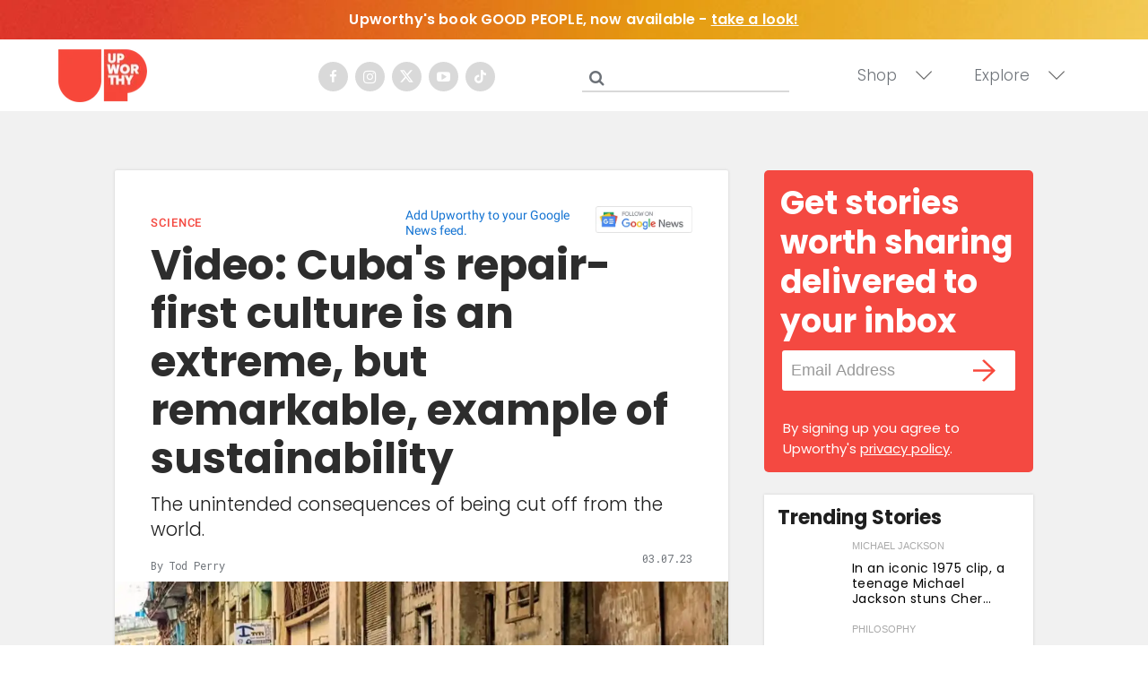

--- FILE ---
content_type: text/html
request_url: https://giphy.com/embed/9qZEmFR8fs7CrCgy4T
body_size: 2701
content:

<!DOCTYPE html>
<html>
    <head>
        <meta charset="utf-8" />
        <title>Avocado Toast Breakfast GIF by Lidl - Find &amp; Share on GIPHY</title>
        
            <link rel="canonical" href="https://giphy.com/gifs/lidlnederland-9qZEmFR8fs7CrCgy4T" />
        
        <meta name="description" content="Discover &amp; share this Lidl GIF with everyone you know. GIPHY is how you search, share, discover, and create GIFs." />
        <meta name="author" content="GIPHY" />
        <meta name="keywords" content="Animated GIFs, GIFs, Giphy" />
        <meta name="alexaVerifyID" content="HMyPJIK-pLEheM5ACWFf6xvnA2U" />
        <meta name="viewport" content="width=device-width, initial-scale=1" />
        <meta name="robots" content="noindex, noimageindex, noai, noimageai" />
        <meta property="og:url" content="https://media1.giphy.com/media/v1.Y2lkPWRkYTI0ZDUweXBvcGFobDA4dTQ4NzJqNnNncGpvdmJ6aXdhNWJjNDkxYTZhNzFyciZlcD12MV9pbnRlcm5hbF9naWZfYnlfaWQmY3Q9Zw/9qZEmFR8fs7CrCgy4T/giphy.gif" />
        <meta property="og:title" content="Avocado Toast Breakfast GIF by Lidl - Find &amp; Share on GIPHY" />
        <meta property="og:description" content="Discover &amp; share this Lidl GIF with everyone you know. GIPHY is how you search, share, discover, and create GIFs." />
        <meta property="og:type" content="video.other" />
        <meta property="og:image" content="https://media1.giphy.com/media/v1.Y2lkPWRkYTI0ZDUweXBvcGFobDA4dTQ4NzJqNnNncGpvdmJ6aXdhNWJjNDkxYTZhNzFyciZlcD12MV9pbnRlcm5hbF9naWZfYnlfaWQmY3Q9Zw/9qZEmFR8fs7CrCgy4T/200.gif" />
        <meta property="og:site_name" content="GIPHY" />
        <meta property="fb:app_id" content="406655189415060" />
        <meta name="twitter:card" value="player" />
        <meta name="twitter:title" value="Avocado Toast Breakfast GIF by Lidl - Find &amp; Share on GIPHY" />
        <meta name="twitter:description" value="Discover &amp; share this Lidl GIF with everyone you know. GIPHY is how you search, share, discover, and create GIFs." />
        <meta name="twitter:image" value="https://media1.giphy.com/media/v1.Y2lkPWRkYTI0ZDUweXBvcGFobDA4dTQ4NzJqNnNncGpvdmJ6aXdhNWJjNDkxYTZhNzFyciZlcD12MV9pbnRlcm5hbF9naWZfYnlfaWQmY3Q9Zw/9qZEmFR8fs7CrCgy4T/giphy_s.gif" />
        <meta name="twitter:site" value="@giphy" />
        <style type="text/css">
            html,
            body {
                height: 100%;
            }

            body {
                margin: 0;
                padding: 0;
            }

            .embed {
                background: no-repeat url('https://media1.giphy.com/media/v1.Y2lkPWRkYTI0ZDUweXBvcGFobDA4dTQ4NzJqNnNncGpvdmJ6aXdhNWJjNDkxYTZhNzFyciZlcD12MV9pbnRlcm5hbF9naWZfYnlfaWQmY3Q9Zw/9qZEmFR8fs7CrCgy4T/200w_s.gif') center center;
                background-size: contain;
                height: 100%;
                width: 100%;
            }
        </style>
    </head>
    <!-- Google Tag Manager -->
    <script>
        ;(function (w, d, s, l, i) {
            w[l] = w[l] || []
            w[l].push({ 'gtm.start': new Date().getTime(), event: 'gtm.js' })
            var f = d.getElementsByTagName(s)[0],
                j = d.createElement(s),
                dl = l != 'dataLayer' ? '&l=' + l : ''
            j.async = true
            j.src = 'https://www.googletagmanager.com/gtm.js?id=' + i + dl
            f.parentNode.insertBefore(j, f)
        })(window, document, 'script', 'dataLayer', 'GTM-WJSSCWX')
    </script>
    <!-- End Google Tag Manager -->

    <script async src="https://www.googletagmanager.com/gtag/js?id=G-VNYPEBL4PG"></script>

    <body>
        <!-- Google Tag Manager (noscript) -->
        <noscript
            ><iframe
                src="https://www.googletagmanager.com/ns.html?id=GTM-WJSSCWX"
                height="0"
                width="0"
                style="display: none; visibility: hidden"
            ></iframe
        ></noscript>
        <!-- End Google Tag Manager (noscript) -->

        <div class="embed"></div>
        <script>
            window.GIPHY_FE_EMBED_KEY = 'eDs1NYmCVgdHvI1x0nitWd5ClhDWMpRE'
            window.GIPHY_API_URL = 'https://api.giphy.com/v1/'
            window.GIPHY_PINGBACK_URL = 'https://pingback.giphy.com'
        </script>
        <script src="/static/dist/runtime.a9eab25a.bundle.js"></script> <script src="/static/dist/gifEmbed.80980e8d.bundle.js"></script>
        <script>
            var Giphy = Giphy || {};
            if (Giphy.renderGifEmbed) {
                Giphy.renderGifEmbed(document.querySelector('.embed'), {
                    gif: {"id": "9qZEmFR8fs7CrCgy4T", "title": "Avocado Toast Breakfast GIF by Lidl", "images": {"hd": {"width": 1200, "height": 1200, "mp4": "https://media1.giphy.com/media/v1.Y2lkPWRkYTI0ZDUweXBvcGFobDA4dTQ4NzJqNnNncGpvdmJ6aXdhNWJjNDkxYTZhNzFyciZlcD12MV9pbnRlcm5hbF9naWZfYnlfaWQmY3Q9Zw/9qZEmFR8fs7CrCgy4T/giphy-hd.mp4", "mp4_size": 3026610}, "looping": {"mp4": "https://media1.giphy.com/media/v1.Y2lkPWRkYTI0ZDUweXBvcGFobDA4dTQ4NzJqNnNncGpvdmJ6aXdhNWJjNDkxYTZhNzFyciZlcD12MV9pbnRlcm5hbF9naWZfYnlfaWQmY3Q9Zw/9qZEmFR8fs7CrCgy4T/giphy-loop.mp4", "mp4_size": 933211}, "source": {"url": "https://media1.giphy.com/media/v1.Y2lkPWRkYTI0ZDUweXBvcGFobDA4dTQ4NzJqNnNncGpvdmJ6aXdhNWJjNDkxYTZhNzFyciZlcD12MV9pbnRlcm5hbF9naWZfYnlfaWQmY3Q9Zw/9qZEmFR8fs7CrCgy4T/source.mp4", "width": 1200, "height": 1200, "size": 3241465}, "downsized": {"url": "https://media1.giphy.com/media/v1.Y2lkPWRkYTI0ZDUweXBvcGFobDA4dTQ4NzJqNnNncGpvdmJ6aXdhNWJjNDkxYTZhNzFyciZlcD12MV9pbnRlcm5hbF9naWZfYnlfaWQmY3Q9Zw/9qZEmFR8fs7CrCgy4T/giphy-downsized.gif", "width": 480, "height": 480, "size": 1664003}, "downsized_large": {"url": "https://media1.giphy.com/media/v1.Y2lkPWRkYTI0ZDUweXBvcGFobDA4dTQ4NzJqNnNncGpvdmJ6aXdhNWJjNDkxYTZhNzFyciZlcD12MV9pbnRlcm5hbF9naWZfYnlfaWQmY3Q9Zw/9qZEmFR8fs7CrCgy4T/giphy.gif", "width": 480, "height": 480, "size": 3235090}, "downsized_medium": {"url": "https://media1.giphy.com/media/v1.Y2lkPWRkYTI0ZDUweXBvcGFobDA4dTQ4NzJqNnNncGpvdmJ6aXdhNWJjNDkxYTZhNzFyciZlcD12MV9pbnRlcm5hbF9naWZfYnlfaWQmY3Q9Zw/9qZEmFR8fs7CrCgy4T/giphy.gif", "width": 480, "height": 480, "size": 3235090}, "downsized_small": {"width": 290, "height": 290, "mp4": "https://media1.giphy.com/media/v1.Y2lkPWRkYTI0ZDUweXBvcGFobDA4dTQ4NzJqNnNncGpvdmJ6aXdhNWJjNDkxYTZhNzFyciZlcD12MV9pbnRlcm5hbF9naWZfYnlfaWQmY3Q9Zw/9qZEmFR8fs7CrCgy4T/giphy-downsized-small.mp4", "mp4_size": 124646}, "downsized_still": {"url": "https://media1.giphy.com/media/v1.Y2lkPWRkYTI0ZDUweXBvcGFobDA4dTQ4NzJqNnNncGpvdmJ6aXdhNWJjNDkxYTZhNzFyciZlcD12MV9pbnRlcm5hbF9naWZfYnlfaWQmY3Q9Zw/9qZEmFR8fs7CrCgy4T/giphy-downsized_s.gif", "width": 480, "height": 480, "size": 60836}, "fixed_height": {"url": "https://media1.giphy.com/media/v1.Y2lkPWRkYTI0ZDUweXBvcGFobDA4dTQ4NzJqNnNncGpvdmJ6aXdhNWJjNDkxYTZhNzFyciZlcD12MV9pbnRlcm5hbF9naWZfYnlfaWQmY3Q9Zw/9qZEmFR8fs7CrCgy4T/200.gif", "width": 200, "height": 200, "size": 605304, "mp4": "https://media1.giphy.com/media/v1.Y2lkPWRkYTI0ZDUweXBvcGFobDA4dTQ4NzJqNnNncGpvdmJ6aXdhNWJjNDkxYTZhNzFyciZlcD12MV9pbnRlcm5hbF9naWZfYnlfaWQmY3Q9Zw/9qZEmFR8fs7CrCgy4T/200.mp4", "mp4_size": 105063, "webp": "https://media1.giphy.com/media/v1.Y2lkPWRkYTI0ZDUweXBvcGFobDA4dTQ4NzJqNnNncGpvdmJ6aXdhNWJjNDkxYTZhNzFyciZlcD12MV9pbnRlcm5hbF9naWZfYnlfaWQmY3Q9Zw/9qZEmFR8fs7CrCgy4T/200.webp", "webp_size": 303170}, "fixed_height_downsampled": {"url": "https://media1.giphy.com/media/v1.Y2lkPWRkYTI0ZDUweXBvcGFobDA4dTQ4NzJqNnNncGpvdmJ6aXdhNWJjNDkxYTZhNzFyciZlcD12MV9pbnRlcm5hbF9naWZfYnlfaWQmY3Q9Zw/9qZEmFR8fs7CrCgy4T/200_d.gif", "width": 200, "height": 200, "size": 54411, "webp": "https://media1.giphy.com/media/v1.Y2lkPWRkYTI0ZDUweXBvcGFobDA4dTQ4NzJqNnNncGpvdmJ6aXdhNWJjNDkxYTZhNzFyciZlcD12MV9pbnRlcm5hbF9naWZfYnlfaWQmY3Q9Zw/9qZEmFR8fs7CrCgy4T/200_d.webp", "webp_size": 29588}, "fixed_height_small": {"url": "https://media1.giphy.com/media/v1.Y2lkPWRkYTI0ZDUweXBvcGFobDA4dTQ4NzJqNnNncGpvdmJ6aXdhNWJjNDkxYTZhNzFyciZlcD12MV9pbnRlcm5hbF9naWZfYnlfaWQmY3Q9Zw/9qZEmFR8fs7CrCgy4T/100.gif", "width": 100, "height": 100, "size": 222009, "mp4": "https://media1.giphy.com/media/v1.Y2lkPWRkYTI0ZDUweXBvcGFobDA4dTQ4NzJqNnNncGpvdmJ6aXdhNWJjNDkxYTZhNzFyciZlcD12MV9pbnRlcm5hbF9naWZfYnlfaWQmY3Q9Zw/9qZEmFR8fs7CrCgy4T/100.mp4", "mp4_size": 33117, "webp": "https://media1.giphy.com/media/v1.Y2lkPWRkYTI0ZDUweXBvcGFobDA4dTQ4NzJqNnNncGpvdmJ6aXdhNWJjNDkxYTZhNzFyciZlcD12MV9pbnRlcm5hbF9naWZfYnlfaWQmY3Q9Zw/9qZEmFR8fs7CrCgy4T/100.webp", "webp_size": 90748}, "fixed_height_small_still": {"url": "https://media1.giphy.com/media/v1.Y2lkPWRkYTI0ZDUweXBvcGFobDA4dTQ4NzJqNnNncGpvdmJ6aXdhNWJjNDkxYTZhNzFyciZlcD12MV9pbnRlcm5hbF9naWZfYnlfaWQmY3Q9Zw/9qZEmFR8fs7CrCgy4T/100_s.gif", "width": 100, "height": 100, "size": 2556}, "fixed_height_still": {"url": "https://media1.giphy.com/media/v1.Y2lkPWRkYTI0ZDUweXBvcGFobDA4dTQ4NzJqNnNncGpvdmJ6aXdhNWJjNDkxYTZhNzFyciZlcD12MV9pbnRlcm5hbF9naWZfYnlfaWQmY3Q9Zw/9qZEmFR8fs7CrCgy4T/200_s.gif", "width": 200, "height": 200, "size": 10440}, "fixed_width": {"url": "https://media1.giphy.com/media/v1.Y2lkPWRkYTI0ZDUweXBvcGFobDA4dTQ4NzJqNnNncGpvdmJ6aXdhNWJjNDkxYTZhNzFyciZlcD12MV9pbnRlcm5hbF9naWZfYnlfaWQmY3Q9Zw/9qZEmFR8fs7CrCgy4T/200w.gif", "width": 200, "height": 200, "size": 605304, "mp4": "https://media1.giphy.com/media/v1.Y2lkPWRkYTI0ZDUweXBvcGFobDA4dTQ4NzJqNnNncGpvdmJ6aXdhNWJjNDkxYTZhNzFyciZlcD12MV9pbnRlcm5hbF9naWZfYnlfaWQmY3Q9Zw/9qZEmFR8fs7CrCgy4T/200w.mp4", "mp4_size": 105063, "webp": "https://media1.giphy.com/media/v1.Y2lkPWRkYTI0ZDUweXBvcGFobDA4dTQ4NzJqNnNncGpvdmJ6aXdhNWJjNDkxYTZhNzFyciZlcD12MV9pbnRlcm5hbF9naWZfYnlfaWQmY3Q9Zw/9qZEmFR8fs7CrCgy4T/200w.webp", "webp_size": 303170}, "fixed_width_downsampled": {"url": "https://media1.giphy.com/media/v1.Y2lkPWRkYTI0ZDUweXBvcGFobDA4dTQ4NzJqNnNncGpvdmJ6aXdhNWJjNDkxYTZhNzFyciZlcD12MV9pbnRlcm5hbF9naWZfYnlfaWQmY3Q9Zw/9qZEmFR8fs7CrCgy4T/200w_d.gif", "width": 200, "height": 200, "size": 54411, "webp": "https://media1.giphy.com/media/v1.Y2lkPWRkYTI0ZDUweXBvcGFobDA4dTQ4NzJqNnNncGpvdmJ6aXdhNWJjNDkxYTZhNzFyciZlcD12MV9pbnRlcm5hbF9naWZfYnlfaWQmY3Q9Zw/9qZEmFR8fs7CrCgy4T/200w_d.webp", "webp_size": 29588}, "fixed_width_small": {"url": "https://media1.giphy.com/media/v1.Y2lkPWRkYTI0ZDUweXBvcGFobDA4dTQ4NzJqNnNncGpvdmJ6aXdhNWJjNDkxYTZhNzFyciZlcD12MV9pbnRlcm5hbF9naWZfYnlfaWQmY3Q9Zw/9qZEmFR8fs7CrCgy4T/100w.gif", "width": 100, "height": 100, "size": 222009, "mp4": "https://media1.giphy.com/media/v1.Y2lkPWRkYTI0ZDUweXBvcGFobDA4dTQ4NzJqNnNncGpvdmJ6aXdhNWJjNDkxYTZhNzFyciZlcD12MV9pbnRlcm5hbF9naWZfYnlfaWQmY3Q9Zw/9qZEmFR8fs7CrCgy4T/100w.mp4", "mp4_size": 33117, "webp": "https://media1.giphy.com/media/v1.Y2lkPWRkYTI0ZDUweXBvcGFobDA4dTQ4NzJqNnNncGpvdmJ6aXdhNWJjNDkxYTZhNzFyciZlcD12MV9pbnRlcm5hbF9naWZfYnlfaWQmY3Q9Zw/9qZEmFR8fs7CrCgy4T/100w.webp", "webp_size": 90748}, "fixed_width_small_still": {"url": "https://media1.giphy.com/media/v1.Y2lkPWRkYTI0ZDUweXBvcGFobDA4dTQ4NzJqNnNncGpvdmJ6aXdhNWJjNDkxYTZhNzFyciZlcD12MV9pbnRlcm5hbF9naWZfYnlfaWQmY3Q9Zw/9qZEmFR8fs7CrCgy4T/100w_s.gif", "width": 100, "height": 100, "size": 2556}, "fixed_width_still": {"url": "https://media1.giphy.com/media/v1.Y2lkPWRkYTI0ZDUweXBvcGFobDA4dTQ4NzJqNnNncGpvdmJ6aXdhNWJjNDkxYTZhNzFyciZlcD12MV9pbnRlcm5hbF9naWZfYnlfaWQmY3Q9Zw/9qZEmFR8fs7CrCgy4T/200w_s.gif", "width": 200, "height": 200, "size": 10440}, "original": {"url": "https://media1.giphy.com/media/v1.Y2lkPWRkYTI0ZDUweXBvcGFobDA4dTQ4NzJqNnNncGpvdmJ6aXdhNWJjNDkxYTZhNzFyciZlcD12MV9pbnRlcm5hbF9naWZfYnlfaWQmY3Q9Zw/9qZEmFR8fs7CrCgy4T/giphy.gif", "width": 480, "height": 480, "size": 3235090, "frames": 135, "hash": "393327f94c5ddee824c8ef5175014dab", "mp4": "https://media1.giphy.com/media/v1.Y2lkPWRkYTI0ZDUweXBvcGFobDA4dTQ4NzJqNnNncGpvdmJ6aXdhNWJjNDkxYTZhNzFyciZlcD12MV9pbnRlcm5hbF9naWZfYnlfaWQmY3Q9Zw/9qZEmFR8fs7CrCgy4T/giphy.mp4", "mp4_size": 541751, "webp": "https://media1.giphy.com/media/v1.Y2lkPWRkYTI0ZDUweXBvcGFobDA4dTQ4NzJqNnNncGpvdmJ6aXdhNWJjNDkxYTZhNzFyciZlcD12MV9pbnRlcm5hbF9naWZfYnlfaWQmY3Q9Zw/9qZEmFR8fs7CrCgy4T/giphy.webp", "webp_size": 934462}, "original_mp4": {"width": 480, "height": 480, "mp4": "https://media1.giphy.com/media/v1.Y2lkPWRkYTI0ZDUweXBvcGFobDA4dTQ4NzJqNnNncGpvdmJ6aXdhNWJjNDkxYTZhNzFyciZlcD12MV9pbnRlcm5hbF9naWZfYnlfaWQmY3Q9Zw/9qZEmFR8fs7CrCgy4T/giphy.mp4", "mp4_size": 541751}, "original_still": {"url": "https://media1.giphy.com/media/v1.Y2lkPWRkYTI0ZDUweXBvcGFobDA4dTQ4NzJqNnNncGpvdmJ6aXdhNWJjNDkxYTZhNzFyciZlcD12MV9pbnRlcm5hbF9naWZfYnlfaWQmY3Q9Zw/9qZEmFR8fs7CrCgy4T/giphy_s.gif", "width": 480, "height": 480, "size": 43848}, "preview": {"width": 338, "height": 338, "mp4": "https://media1.giphy.com/media/v1.Y2lkPWRkYTI0ZDUweXBvcGFobDA4dTQ4NzJqNnNncGpvdmJ6aXdhNWJjNDkxYTZhNzFyciZlcD12MV9pbnRlcm5hbF9naWZfYnlfaWQmY3Q9Zw/9qZEmFR8fs7CrCgy4T/giphy-preview.mp4", "mp4_size": 30878}, "preview_gif": {"url": "https://media1.giphy.com/media/v1.Y2lkPWRkYTI0ZDUweXBvcGFobDA4dTQ4NzJqNnNncGpvdmJ6aXdhNWJjNDkxYTZhNzFyciZlcD12MV9pbnRlcm5hbF9naWZfYnlfaWQmY3Q9Zw/9qZEmFR8fs7CrCgy4T/giphy-preview.gif", "width": 177, "height": 177, "size": 48749}, "preview_webp": {"url": "https://media1.giphy.com/media/v1.Y2lkPWRkYTI0ZDUweXBvcGFobDA4dTQ4NzJqNnNncGpvdmJ6aXdhNWJjNDkxYTZhNzFyciZlcD12MV9pbnRlcm5hbF9naWZfYnlfaWQmY3Q9Zw/9qZEmFR8fs7CrCgy4T/giphy-preview.webp", "width": 210, "height": 210, "size": 37350}}, "is_video": false, "tags": [], "cta": {"text": "", "link": ""}, "featured_tags": [], "embed_url": "https://giphy.com/embed/9qZEmFR8fs7CrCgy4T", "relative_url": "/gifs/lidlnederland-9qZEmFR8fs7CrCgy4T", "type": "gif", "index_id": 65587052, "slug": "lidlnederland-9qZEmFR8fs7CrCgy4T", "url": "https://giphy.com/gifs/lidlnederland-9qZEmFR8fs7CrCgy4T", "short_url": null, "bitly_url": null, "username": "lidlnederland", "rating": "g", "source_image_url": null, "source_post_url": "", "source_content_url": null, "source_tld": "", "source_domain": null, "source_caption": "", "source_body": null, "has_attribution": false, "is_hidden": false, "is_removed": false, "is_community": false, "is_anonymous": false, "is_featured": false, "is_realtime": false, "is_indexable": null, "is_sticker": false, "is_preserve_size": null, "is_trending": false, "gps_no_trend": false, "create_datetime": null, "update_datetime": null, "trending_datetime": "2019-03-11T05:15:01+0000", "external_media": null, "import_type": null, "user": {"id": 6598890, "username": "lidlnederland", "avatar_url": "https://media.giphy.com/avatars/LidlNederland/fMVxp9XA93rt.jpg", "display_name": "Lidl", "user_type": "partner", "twitter": "@Lidlnederland", "is_public": true, "is_verified": true, "is_freelance": false, "is_community": false, "is_upgraded": true, "is_partner_or_artist": true, "suppress_chrome": false, "website_url": "http://www.lidl.nl", "twitter_url": "https://twitter.com/Lidlnederland", "facebook_url": "http://facebook.com/lidlnederland", "instagram_url": "https://instagram.com/@lidlnederland", "tumblr_url": "", "tiktok_url": "", "youtube_url": "", "attribution_display_name": "Lidl", "disable_freelance_popup": false, "name": "Lidl", "about_bio": "De hoogste kwaliteit, voor de laagste prijs.", "description": "De hoogste kwaliteit, voor de laagste prijs.", "profile_url": "https://giphy.com/lidlnederland"}, "alt_text": ""},
                    autoPlay: "",
                    hideVideo: false,
                    isTwitter: false,
                    trackingQueryString: 'utm_source=iframe&utm_medium=embed&utm_campaign=Embeds&utm_term=https://www.upworthy.com/right-to-repair?rebelltitem=2'
                })
            }
        </script>
    </body>
</html>


--- FILE ---
content_type: text/plain; charset=utf-8
request_url: https://ads.adthrive.com/http-api/cv2
body_size: 5604
content:
{"om":["04897otm","0av741zl","0f30f4e1-9374-4cbb-b9ab-eb832a760fc8","0iyi1awv","0p298ycs8g7","0pycs8g7","0rbjykqy","0sm4lr19","0y0basn0","1","1011_302_57035107","1011_302_57035141","101779_7764-1036209","101779_7764-1036210","10310289136970_559920874","10339421-5836009-0","10339426-5836008-0","10ua7afe","11142692","11509227","11560071","1185:1610326628","1185:1610326728","11896988","118ep6wu","12010080","12010084","12010088","12047058","12168663","124682_660","124686_82","124843_10","124844_23","124848_8","124853_8","1374w81n","13mvd7kb","1610326628","1610326728","1610338926","1611092","17_23391296","17_24696334","17_24766951","17_24766957","17_24766984","17d49491-9d5f-41cc-8cd7-029a3b9f7f15","1IWwPyLfI28","1ca6o4s6","1kpjxj5u","1ktgrre1","1qlxu0yx","1r7rfn75","1zx7wzcw","202d4qe7","206_492063","206_547869","2132:42752854","2132:44129108","2132:45327624","2132:45327625","2132:45563097","2132:45999649","2132:46039086","2179:587183202622605216","21_rnvjtx7r","2249:650628025","2249:655776682","2249:662425279","2249:674673693","2249:683817811","2249:691910064","22e961e1-bdf0-42a4-8b4a-08e7dc854211","2307:0hly8ynw","2307:0pycs8g7","2307:1ktgrre1","2307:1qycnxb6","2307:2mokbgft","2307:37qyxakf","2307:5am84p90","2307:72szjlj3","2307:77gj3an4","2307:794di3me","2307:79mkktxr","2307:7fl72cxu","2307:7fmk89yf","2307:7yj1wi4i","2307:875v1cu3","2307:8mv3pfbo","2307:8w4klwi4","2307:98xzy0ek","2307:9krcxphu","2307:9nex8xyd","2307:9t6gmxuz","2307:a1t6xdb7","2307:a2uqytjp","2307:a566o9hb","2307:clbujs0n","2307:cv0h9mrv","2307:duxvs448","2307:evximl9e","2307:fevt4ewx","2307:fpbj0p83","2307:fqeh4hao","2307:gn3plkq1","2307:hrwidqo8","2307:hswgcqif","2307:iiu0wq3s","2307:ixtrvado","2307:kecbwzbd","2307:ktnx3vt3","2307:n3egwnq7","2307:np9yfx64","2307:ouycdkmq","2307:pi9dvb89","2307:plth4l1a","2307:q0nt8p8d","2307:rk5pkdan","2307:rnvjtx7r","2307:roeo100w","2307:s2ahu2ae","2307:s4s41bit","2307:seill0x0","2307:t8b9twm5","2307:tomxatk9","2307:tp9pafvo","2307:uf7vbcrs","2307:uqph5v76","2307:v4rfqxto","2307:x05tmoze","2307:xa16e6j5","2307:xc88kxs9","2307:yass8yy7","2307:zd631qlo","2307:zpppp6w0","2307:zw6jpag6","2409_15064_70_85809016","2409_15064_70_86683890","2409_25495_176_CR52092921","2409_25495_176_CR52092923","2409_25495_176_CR52092957","2409_25495_176_CR52150651","2409_25495_176_CR52175340","2409_25495_176_CR52178316","25","25_13mvd7kb","25_53v6aquw","25_6bfbb9is","25_8b5u826e","25_op9gtamy","25_pz8lwofu","25_sgaw7i5o","25_ti0s3bz3","25_utberk8n","262592","2636_1101777_7764-1036204","2662_200562_8172741","2676:86698347","2711_15051_12169133","2711_64_12156461","2760:176_CR52178316","28u7c6ez","29414696","29414711","2974:7809341","2bcce459-493a-41f7-ac0b-80a72c4d7b27","2ivtu6ed","2mokbgft","308_125203_17","308_125204_13","31809564","31e3a439-c0a0-485b-b7da-aaf7f3b315be","33118520","3335_73_665280126","33419362","33603859","33604463","33608492","34018583","34182009","34534189","3490:CR52223710","3490:CR52223725","3490:CR52230541","35794949","3646_185414_T26335189","3658_106750_cmpalw5s","3658_15078_ce0kt1sn","3658_15078_fqeh4hao","3658_15233_79mkktxr","3658_155735_0pycs8g7","3658_175625_phlvi7up","3658_18008_hswgcqif","3658_184265_7fc6xgyo","3658_229286_evximl9e","3658_608642_qe3j7nn0","3658_67113_77gj3an4","3658_78719_4l7yzzlo","37qyxakf","381513943572","3822:24417995","39303318","3LMBEkP-wis","3a19xks2","3aptpnuj","3hkzqiet","3i90e99q","3jbho53b","3k7yez81","3p0mnojb","3q49ttf8","3v2n6fcp","4083IP31KS13blueboheme_a579a","439246469228","44023623","44629254","45327625","458901553568","45v886tf","46036511","46039087","46039469","46awavck","4749xx5e","481703827","485027845327","488692","492063","4941618","4947806","4etfwvf1","4fk9nxse","4ka7p4yr","4zai8e8t","50479792","50588267","506704857","51004532","51372410","52136747","52141873","522709","5316_139700_4589264e-39c7-4b8f-ba35-5bd3dd2b4e3a","5316_139700_5be498a5-7cd7-4663-a645-375644e33f4f","5316_139700_70a96d16-dcff-4424-8552-7b604766cb80","5316_139700_76cc1210-8fb0-4395-b272-aa369e25ed01","5316_139700_87802704-bd5f-4076-a40b-71f359b6d7bf","5316_139700_9a3bafb0-c9ab-45f3-b86c-760a494d70d0","5316_139700_bd0b86af-29f5-418b-9bb4-3aa99ec783bd","5316_139700_cbda64c5-11d0-46f9-8941-2ca24d2911d8","5316_139700_cebab8a3-849f-4c71-9204-2195b7691600","5316_139700_de0a26f2-c9e8-45e5-9ac3-efb5f9064703","5316_139700_f25505d6-4485-417c-9d44-52bb05004df5","53v6aquw","5510:0nkew1d9","5510:1nswb35c","5510:5am84p90","5510:cymho2zs","5510:kecbwzbd","5510:mdhhxn07","5510:mznp7ktv","5510:ouycdkmq","5510:qlw2vktr","5510:ujl9wsn7","5510:wfxqcwx7","55116643","55116649","5526539217","5563_66529_OADD2.7353135343210_1Q4LXSN5SX8NZNBFZM","55726194","557_409_220334","557_409_220344","557_409_223589","557_409_228105","557_409_228351","557_409_228363","557_409_228370","55826909","558_93_79mkktxr","558_93_hswgcqif","558_93_xurgfkt2","558_93_zd631qlo","56018481","560_74_18298249","564549740","56566551","5670:7809341","57961627","583652883178231326","59751578","59856354","59873208","59873223","59873230","5am84p90","5iujftaz","5l03u8j0","5mq0qbm5","5nukj5da","5z1q3lnv","60f5a06w","61154737","61210719","618576351","618876699","618980679","61900466","619089559","61932920","61932957","61e01ec2-bf90-4ccc-93bd-a42eda09b209","62019933","62187798","6226505231","6226505239","6226530649","6226534267","6250_66552_1078081054","6250_66552_1112487743","6250_66552_1114488823","6250_66552_1116290323","627309156","627309159","627506494","628015148","628086965","628153053","628222860","628223277","628360579","628360582","628444259","628444349","628444433","628444439","628456307","628456310","628456379","628456382","628456391","628622163","628622169","628622172","628622175","628622241","628622244","628622247","628622250","628683371","628687043","628687157","628687460","628687463","628803013","628841673","629007394","629009180","629167998","629168001","629168010","629168565","629171196","629171202","629350437","62947514","62976224","630137823","63028689","63092381","630928655","6365_61796_784880275657","63barbg1","63t6qg56","6547_67916_26ggjg1Om01T1xX8cFNu","6547_67916_SzPPODHFRM0Gbzs8BBMm","6547_67916_WbXuLauYOscYWojaSZTB","6547_67916_nm6dbfDp8XFWn62dJJkq","6547_67916_zCa9902J7HuIlg1aCYUs","663293761","665280126","67swazxr","680_99480_700109383","680_99480_700109389","680_99480_700109391","690_99485_1610326628","690_99485_1610326728","693863765","696292911","697189885","697190006","697525780","697525824","697525832","697876994","6pamm6b8","6u4glzf8","702834487","705115523","705117050","705415296","706320056","706320080","70_86698138","71e450b6-2c69-4ac1-aeb7-8708870f8851","726223570444","732157689295","7354_138543_85807320","7414_121891_6205231","74243_74_18364134","7732580","7764-1036210","77gj3an4","7809342","790703534105","794di3me","7969_149355_42602454","79uzcvvj","7dba71d6-384a-428d-85d0-176a446895bd","7fl72cxu","7fmk89yf","7qevw67b","7s82759r","7sf7w6kh","7xb3th35","7yj1wi4i","80243_80_12047058","8152859","8152878","8152879","8172734","8172738","8172741","81x4dv6q","84a5skfr","85943196","85943199","86f0f05d-f58f-42bc-80ba-1db03b0641e4","89h5yo4x","8b5u826e","8camtqjh","8euh5txf","8iqiskfp","8orkh93v","8w4klwi4","9057/0328842c8f1d017570ede5c97267f40d","9057/211d1f0fa71d1a58cabee51f2180e38f","9309343","96srbype","97_8193073","97_8193078","985a506a-751b-4d39-8f4b-03545e02fda8","98xzy0ek","9krcxphu","9nex8xyd","9r15vock","9rvsrrn1","9t6gmxuz","HFN_IsGowZU","NplsJAxRH1w","a2uqytjp","a4nw4c6t","a566o9hb","a7wye4jw","a8a429c9-f9ff-4865-9a3a-188f0535231a","aa3b02f6-9fa6-40ea-961b-438b0a78ce6f","ab7f17b2-4c16-47ae-aa69-d7a79a96a3fa","ag5h5euo","b5b7f63f-7b52-4110-b87b-803c6dffe91f","b5h6ex3r","b7kwhmdv","bd5xg6f6","bn278v80","bpdqvav8","bu0fzuks","c25t9p0u","c75hp4ji","c7z0h277","ce0kt1sn","ce7bo7ga","cf46ceef-efc8-4997-8c3b-cdc9abe46ef0","cgx63l2w","clbujs0n","cmpalw5s","cqant14y","cr-0ahxxohiu9vd","cr-1orr1qciu9vd","cr-72vclnfvu9vd","cr-a9s2xe8tubwj","cr-a9s2xf8vubwj","cr-aaqt0j7wubwj","cr-aawz3f0wubwj","cr-aawz3f1rubwj","cr-aawz3f2tubwj","cr-aawz3f3uubwj","cr-aawz3i2xubwj","cr-c5zb4r7iuatj","cr-f6puwm2yu7tf1","cr-flbd4mx4u9vd","cr-pyl983h4u9vd","cr-pyl983h4uatj","cr-pyl983h4ubwe","cr-rgymyck2uatj","cr-uciudeyuuatj","cr-w0x9tb3juatj","cr-zw8htmw6ubwe","cr223-e8rzwh0qxeu","cv0h9mrv","cymho2zs","czt3qxxp","d9f6t30y","dc9iz3n6","ddr52z0n","dif1fgsg","dsugp5th","dttupnse","duxvs448","e2c76his","eb9vjo1r","ecy21dds","edkk1gna","ekck35lf","evximl9e","fevt4ewx","fhon8bft","fhvuatu6","fj5atwid","fjp0ceax","fk23o2nm","fpbj0p83","fq298eh4hao","fqeh4hao","ge4000vb","gn3plkq1","gsr6rila","h0cw921b","h4d8w3i0","heyp82hb","hffavbt7","hrwidqo8","hswgcqif","hueqprai","hxxrc6st","hya8dpaz","i2aglcoy","iiu0wq3s","in3ciix5","iw3id10l","iwc7djbc","ixtrvado","j39smngx","j728o85b","ja9t2zld","jci9uj40","jd035jgw","jr169syq","k9jhrswd","kecbwzbd","kef79kfg","kk5768bd","klqiditz","knoebx5v","ksrdc5dk","kz8629zd","ldv3iy6n","ljai1zni","lqdvaorh","lryy2wkw","ltkghqf5","lu0m1szw","m1gs48fk","m6t1h1z5","masyp8cy","mbgz0hvw","mdhhxn07","mk19vci9","mne39gsk","mtsc0nih","mznp7ktv","n3egwnq7","n5qy4p52","n97gfqzi","nmm1c7f0","nodohvfi","np9yfx64","nrlkfmof","nswg7sbb","nww7g1ha","nzm94v28","o705c5j6","ofoon6ir","oj70mowv","okem47bb","ou8gxy4u","ouycdkmq","oveppo2h","ox6po8bg","oz31jrd0","pefxr7k2","phlvi7up","pkydekxi","pl298th4l1a","plth4l1a","pmtssbfz","poc1p809","ppn03peq","prq4f8da","pzgd3hum","q6wuoqcc","q9c1qxt2","qaoxvuy4","qen3mj4l","qi6czu7b","qp9gc5fs","qqvgscdx","qx169s69","r3co354x","r5pphbep","rcfcy8ae","rk2985pkdan","rk5pkdan","rknnwvfz","rnvjtx7r","roeo100w","rqjox9xh","rrlikvt1","rxj4b6nw","s2ahu2ae","s4s41bit","sdodmuod","seill0x0","sfg1qb1x","t34l2d9w","t4zab46q","t5kb9pme","t73gfjqn","t7jqyl3m","t8qogbhp","teg4hf1e","ti0s3bz3","tk209rcs","tomxatk9","tp9pafvo","tsa21krj","u3oyi6bb","u7p1kjgp","u7pifvgm","ubjltf5y","uer2l962","uf7vbcrs","uhebin5g","ujl9wsn7","uk3rjp8m","uq0uwbbh","uqph5v76","ut42112berk8n","utberk8n","uvn7tvga","v31rs2oq","v4rfqxto","veuwcd3t","vj7hzkpp","vosqszns","vp295pyf","vshlmlqr","w15c67ad","w82ynfkl","wcxo4um9","wt0wmo2s","wu5qr81l","ww9yxw2a","x05tmoze","x0lc61jh","xa16e6j5","xdaezn6y","xe7etvhg","xgzzblzl","xmo5jx8r","xmrkzlba","xurgfkt2","xyvvtv1i","yass8yy7","yi6qlg3p","ylz2n35t","yytee9j8","zc3llejm","zd631qlo","zdcvm9de","zep75yl2","zfexqyi5","ziox91q0","znl4u1zy","zs4we7u0","zvdz58bk","zw6jpag6","zwzjgvpw","7979132","7979135"],"pmp":[],"adomains":["123notices.com","1md.org","about.bugmd.com","acelauncher.com","adameve.com","akusoli.com","allyspin.com","askanexpertonline.com","atomapplications.com","bassbet.com","betsson.gr","biz-zone.co","bizreach.jp","braverx.com","bubbleroom.se","bugmd.com","buydrcleanspray.com","byrna.com","capitaloneshopping.com","clarifion.com","combatironapparel.com","controlcase.com","convertwithwave.com","cotosen.com","countingmypennies.com","cratedb.com","croisieurope.be","cs.money","dallasnews.com","definition.org","derila-ergo.com","dhgate.com","dhs.gov","displate.com","easyprint.app","easyrecipefinder.co","fabpop.net","familynow.club","fla-keys.com","folkaly.com","g123.jp","gameswaka.com","getbugmd.com","getconsumerchoice.com","getcubbie.com","gowavebrowser.co","gowdr.com","gransino.com","grosvenorcasinos.com","guard.io","hero-wars.com","holts.com","instantbuzz.net","itsmanual.com","jackpotcitycasino.com","justanswer.com","justanswer.es","la-date.com","lightinthebox.com","liverrenew.com","local.com","lovehoney.com","lulutox.com","lymphsystemsupport.com","manualsdirectory.org","meccabingo.com","medimops.de","mensdrivingforce.com","millioner.com","miniretornaveis.com","mobiplus.me","myiq.com","national-lottery.co.uk","naturalhealthreports.net","nbliver360.com","nikke-global.com","nordicspirit.co.uk","nuubu.com","onlinemanualspdf.co","original-play.com","outliermodel.com","paperela.com","paradisestays.site","parasiterelief.com","peta.org","photoshelter.com","plannedparenthood.org","playvod-za.com","printeasilyapp.com","printwithwave.com","profitor.com","quicklearnx.com","quickrecipehub.com","rakuten-sec.co.jp","rangeusa.com","refinancegold.com","robocat.com","royalcaribbean.com","saba.com.mx","shift.com","simple.life","spinbara.com","systeme.io","taboola.com","tackenberg.de","temu.com","tenfactorialrocks.com","theoceanac.com","topaipick.com","totaladblock.com","usconcealedcarry.com","vagisil.com","vegashero.com","vegogarden.com","veryfast.io","viewmanuals.com","viewrecipe.net","votervoice.net","vuse.com","wavebrowser.co","wavebrowserpro.com","weareplannedparenthood.org","xiaflex.com","yourchamilia.com"]}